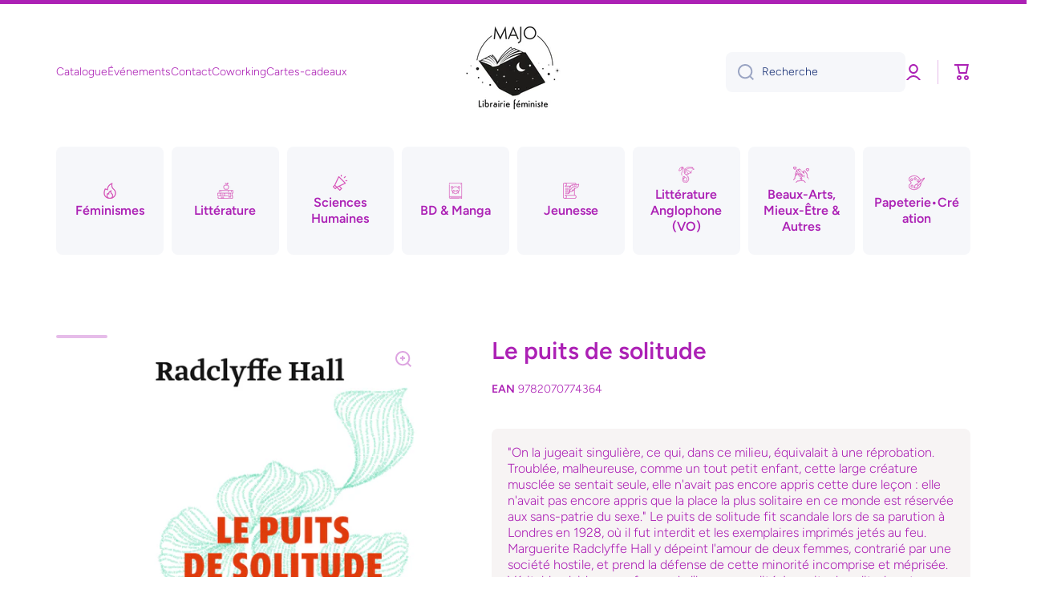

--- FILE ---
content_type: text/html; charset=utf-8
request_url: https://librairiemajo.com/variants/46857675276570/?section_id=pickup-availability
body_size: 605
content:
<div id="shopify-section-pickup-availability" class="shopify-section">
<pickup-availability-preview class="pickup-availability-preview"><svg class="theme-icon" width="20" height="20" viewBox="0 0 20 20" fill="none" xmlns="http://www.w3.org/2000/svg">
<path d="M9.07978 14.4239L15.7126 7.70267L14.2891 6.29785L9.07978 11.5766L6.71261 9.17785L5.28906 10.5827L9.07978 14.4239Z" fill="#142C73"/>
<path fill-rule="evenodd" clip-rule="evenodd" d="M20 10C20 15.5228 15.5228 20 10 20C4.47715 20 0 15.5228 0 10C0 4.47715 4.47715 0 10 0C15.5228 0 20 4.47715 20 10ZM18 10C18 14.4183 14.4183 18 10 18C5.58172 18 2 14.4183 2 10C2 5.58172 5.58172 2 10 2C14.4183 2 18 5.58172 18 10Z" fill="#142C73"/>
</svg><div class="pickup-availability-info body2"><p class="caption-large">Service de retrait disponible à la Librairie Majo</p>
        <p class="caption">Habituellement prête en 24 heures</p>
        <button id="ShowPickupAvailabilityDrawer" class="pickup-availability-button link btn-small color-accent-to-base" aria-haspopup="dialog">Afficher les informations de la boutique
</button></div>
  </pickup-availability-preview>

  <pickup-availability-drawer class="popup-modal" tabindex="-1" role="dialog" aria-modal="true" aria-labelledby="PickupAvailabilityHeading">
    <div class="popup-modal__content">
      <button id="PickupAvailabilityHeading" type="button" class="popup-modal__toggle" aria-label="Fermer">
        <svg class="theme-icon" width="20" height="20" viewBox="0 0 20 20" fill="none" xmlns="http://www.w3.org/2000/svg">
<path d="M8.5 10.0563L2.41421 16.1421L3.82843 17.5563L9.91421 11.4706L16.1421 17.6985L17.5563 16.2843L11.3284 10.0563L17.9706 3.41421L16.5563 2L9.91421 8.64214L3.41421 2.14214L2 3.55635L8.5 10.0563Z" fill="#142C73"/>
</svg>
      </button>

      <div class="mt--first-child-0 body2">
        <h3 class="pickup-availability-drawer-title mb0">Le puits de solitude</h3><ul class="pickup-availability-list unstyle-ul" role="list" data-store-availability-drawer-content><li class="pickup-availability-list__item">
            <p class="mt0">Librairie</p>
            <p class="pickup-availability-preview-modal"><svg class="theme-icon" width="20" height="20" viewBox="0 0 20 20" fill="none" xmlns="http://www.w3.org/2000/svg">
<path d="M9.07978 14.4239L15.7126 7.70267L14.2891 6.29785L9.07978 11.5766L6.71261 9.17785L5.28906 10.5827L9.07978 14.4239Z" fill="#142C73"/>
<path fill-rule="evenodd" clip-rule="evenodd" d="M20 10C20 15.5228 15.5228 20 10 20C4.47715 20 0 15.5228 0 10C0 4.47715 4.47715 0 10 0C15.5228 0 20 4.47715 20 10ZM18 10C18 14.4183 14.4183 18 10 18C5.58172 18 2 14.4183 2 10C2 5.58172 5.58172 2 10 2C14.4183 2 18 5.58172 18 10Z" fill="#142C73"/>
</svg> <span>Service de retrait disponible, habituellement prête en 24 heures</span></p><address class="pickup-availability-address">
              <p>27, rue des Boulangers<br>75005 Paris<br>France</p>
</address>
          </li></ul>

      </div>
      
    </div>
  </pickup-availability-drawer></div>

--- FILE ---
content_type: text/javascript
request_url: https://librairiemajo.com/cdn/shop/t/4/assets/cart-notification.js?v=128432150800593310421690623281
body_size: -9
content:
class CartNotification extends ModalDialog{constructor(){super(),this.notification=document.getElementById("cart-notification"),this.onBodyClick=this.handleBodyClick.bind(this),this.querySelectorAll('button[type="button"]').forEach(closeButton=>closeButton.addEventListener("click",this.close.bind(this)))}open(){document.body.addEventListener("click",this.onBodyClick),this.show(null)}close(){document.body.removeEventListener("click",this.onBodyClick),removeTrapFocus(this.activeElement),this.hide()}renderContents(parsedState){this.cartItemKey=parsedState.key,this.getSectionsToRender().forEach(section=>{document.getElementById(section.id)&&(document.getElementById(section.id).innerHTML=this.getSectionInnerHTML(parsedState.sections[section.id],section.selector)),section.id=="cart-free-delivery"&&document.querySelector("#product-page-free-delivery")&&(document.querySelector("#product-page-free-delivery").innerHTML=this.getSectionInnerHTML(parsedState.sections[section.id],section.selector))}),this.open()}getSectionsToRender(){return[{id:"cart-notification-product",selector:`[id="cart-notification-product-${this.cartItemKey}"]`},{id:"cart-notification-button"},{id:"cart-icon-bubble"},{id:"cart-icon-bubble--mobile"},{id:"cart-free-delivery"}]}getSectionInnerHTML(html,selector=".shopify-section"){return new DOMParser().parseFromString(html,"text/html").querySelector(selector).innerHTML}handleBodyClick(evt){const target=evt.target;if(target!==this.notification&&!target.closest("cart-notification")){const disclosure=target.closest("details-disclosure");this.activeElement=disclosure?disclosure.querySelector("summary"):null,this.close()}}setActiveElement(element){this.activeElement=element}}customElements.define("cart-notification",CartNotification);
//# sourceMappingURL=/cdn/shop/t/4/assets/cart-notification.js.map?v=128432150800593310421690623281
